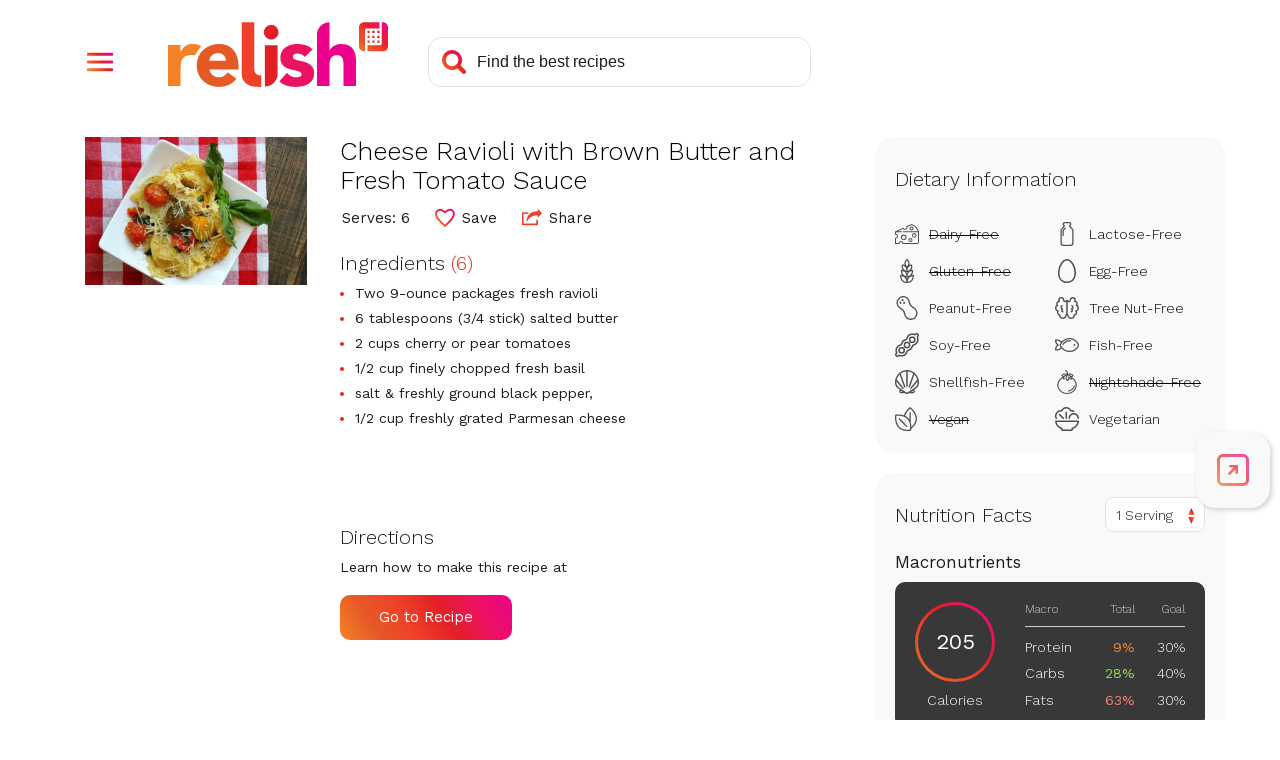

--- FILE ---
content_type: text/html; charset=utf-8
request_url: https://www.google.com/recaptcha/api2/aframe
body_size: 267
content:
<!DOCTYPE HTML><html><head><meta http-equiv="content-type" content="text/html; charset=UTF-8"></head><body><script nonce="X7AC_nmxOAr412XYfrnaUQ">/** Anti-fraud and anti-abuse applications only. See google.com/recaptcha */ try{var clients={'sodar':'https://pagead2.googlesyndication.com/pagead/sodar?'};window.addEventListener("message",function(a){try{if(a.source===window.parent){var b=JSON.parse(a.data);var c=clients[b['id']];if(c){var d=document.createElement('img');d.src=c+b['params']+'&rc='+(localStorage.getItem("rc::a")?sessionStorage.getItem("rc::b"):"");window.document.body.appendChild(d);sessionStorage.setItem("rc::e",parseInt(sessionStorage.getItem("rc::e")||0)+1);localStorage.setItem("rc::h",'1769242881528');}}}catch(b){}});window.parent.postMessage("_grecaptcha_ready", "*");}catch(b){}</script></body></html>

--- FILE ---
content_type: image/svg+xml
request_url: https://www.relish.com/images/svg/icon-info.svg
body_size: 435
content:
<?xml version="1.0" encoding="UTF-8"?>
<svg width="22px" height="22px" viewBox="0 0 22 22" version="1.1" xmlns="http://www.w3.org/2000/svg" xmlns:xlink="http://www.w3.org/1999/xlink">
    <title>info_gradient</title>
    <defs>
        <linearGradient x1="1.11022302e-14%" y1="100%" x2="99.7674314%" y2="0.232568642%" id="linearGradient-1">
            <stop stop-color="#F58229" offset="0%"></stop>
            <stop stop-color="#F25C29" offset="19.793172%"></stop>
            <stop stop-color="#EF4129" offset="38.7012283%"></stop>
            <stop stop-color="#E31F26" offset="58.1692558%"></stop>
            <stop stop-color="#ED1164" offset="78.1317738%"></stop>
            <stop stop-color="#EC008C" offset="100%"></stop>
        </linearGradient>
    </defs>
    <g id="Navigation" stroke="none" stroke-width="1" fill="none" fill-rule="evenodd">
        <g id="Nav-Open---Signed-In---Mobile" transform="translate(-28.000000, -316.000000)" fill="url(#linearGradient-1)">
            <g id="info_gradient" transform="translate(28.000000, 316.000000)">
                <path d="M11,0 C17.0751322,0 22,4.92486775 22,11 C22,17.0751322 17.0751322,22 11,22 C4.92486775,22 0,17.0751322 0,11 C0,4.92486775 4.92486775,0 11,0 Z M12.1758242,8.99462044 L9.82417582,8.99462044 L9.82417582,17.2857149 L12.1758242,17.2857149 L12.1758242,8.99462044 Z M11.010989,4.71428571 C10.5128205,4.71428571 10.1245421,4.82606097 9.84615385,5.04961148 C9.56776557,5.27316198 9.42857143,5.59533772 9.42857143,6.01613867 C9.42857143,6.43693963 9.56776557,6.76240287 9.84615385,6.99252839 C10.1245421,7.22265392 10.5128205,7.33771668 11.010989,7.33771668 C11.5091575,7.33771668 11.8937729,7.22265392 12.1648352,6.99252839 C12.4358974,6.76240287 12.5714286,6.43693963 12.5714286,6.01613867 C12.5714286,5.59533772 12.4358974,5.27316198 12.1648352,5.04961148 C11.8937729,4.82606097 11.5091575,4.71428571 11.010989,4.71428571 Z" id="Combined-Shape"></path>
            </g>
        </g>
    </g>
</svg>

--- FILE ---
content_type: application/javascript
request_url: https://prism.app-us1.com/?a=610927306&u=https%3A%2F%2Fwww.relish.com%2Frecipes%2F58389%2Fcheese-ravioli-with-brown-butter-and-fresh-tomato-sauce
body_size: 123
content:
window.visitorGlobalObject=window.visitorGlobalObject||window.prismGlobalObject;window.visitorGlobalObject.setVisitorId('d8705cd5-ad61-4cb4-9736-ca0e2265ed02', '610927306');window.visitorGlobalObject.setWhitelistedServices('tracking', '610927306');